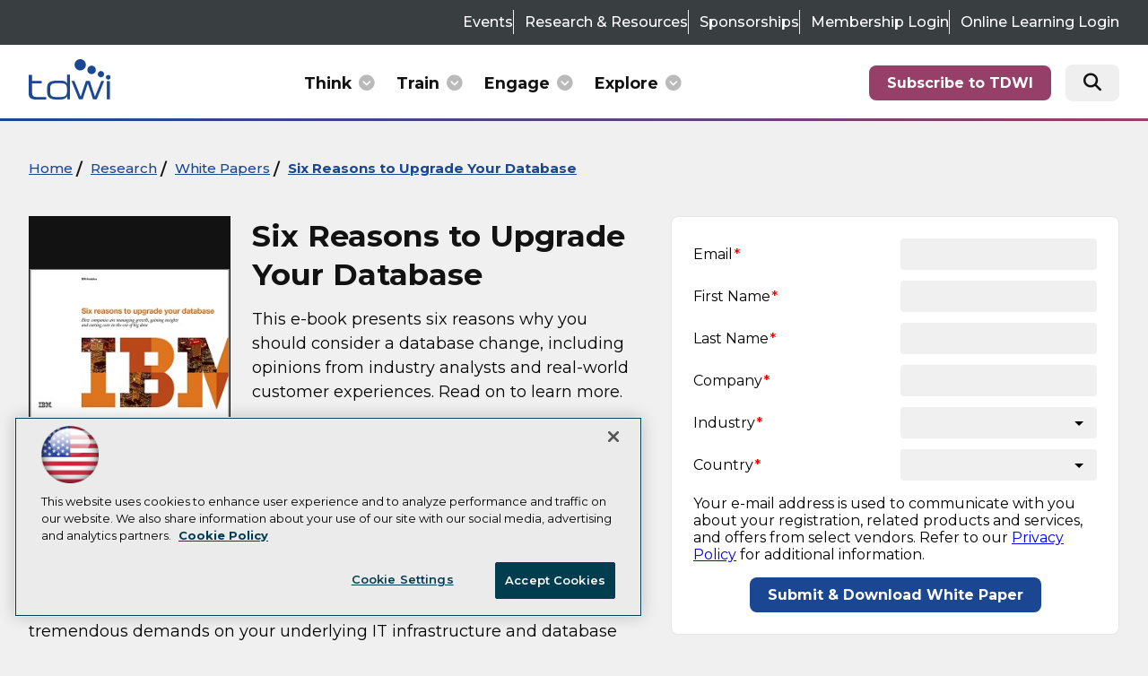

--- FILE ---
content_type: text/html; charset=utf-8
request_url: https://tdwi.org/whitepapers/2017/11/dwt-all-ibm-six-reasons-to-update-your-database.aspx
body_size: 17419
content:


<!DOCTYPE html>
<html lang="en-US">
<!--[if gt IE 8]> <html class="no-js" lang="en"> <![endif]-->

<head>

    
<title>IBM Six Reasons to Update Your Database | TDWI</title>
<meta name="description" content="IBM e-book">
<meta name="keywords" content="AI data analytics education">

<meta property="og:title" content="Six Reasons to Upgrade Your Database | TDWI" />
<meta property="og:description" content="This e-book presents six reasons why you should consider a database change, including opinions from industry analysts and real-world customer experiences. Read on to learn more." />
<meta property="og:url" content="https://tdwi.org/Whitepapers/2017/11/DWT-ALL-IBM-Six-Reasons-to-Update-Your-Database.aspx" />
<meta property="og:image" content="https://tdwi.org/-/media/TDWI/TDWI-Portals/White-Papers/2017/11/2017-Q4--IBM-Hybrid-Data-Management_Six-Reasons-to-Update-your-Database.jpg" />
<meta property="og:site_name" content="TDWI" />
   
    
<!-- Google Tag Manager -->
<script>(function(w,d,s,l,i){w[l]=w[l]||[];w[l].push({'gtm.start':
new Date().getTime(),event:'gtm.js'});var f=d.getElementsByTagName(s)[0],
j=d.createElement(s),dl=l!='dataLayer'?'&l='+l:'';j.async=true;j.src=
'https://www.googletagmanager.com/gtm.js?id='+i+dl;f.parentNode.insertBefore(j,f);
})(window,document,'script','dataLayer','GTM-PXD3VL4');</script>
<!-- End Google Tag Manager -->

<!-- BEGIN Google Publisher Tag HEAD CODE -->
<script async="async" src="https://securepubads.g.doubleclick.net/tag/js/gpt.js">
</script>
<script type="text/javascript">
  var googletag = googletag || {};
  googletag.cmd = googletag.cmd || [];
</script>
<script>
  googletag.cmd.push(function() {
    googletag.pubads().addEventListener('slotRenderEnded', function (e) {
            if (!e.isEmpty) {   // If the ad is not empty
                document.getElementById(e.slot.getSlotElementId()).setAttribute('class', 'ad-loaded');
            }
        });
    googletag.pubads().enableSingleRequest();
    googletag.enableServices();
  });
</script>
<!-- END Google Publisher Tag HEAD CODE -->


    <!-- Defaults -->
<meta charset="UTF-8" />
<meta name="viewport" content="width=device-width, initial-scale=1.0" />

<!-- Favicon -->
<link rel="icon" href="~/media/TDWI/TDWI 2026/assets/images/favicon/faviconbluetored.svg" type="image/svg+xml" />

<!-- Font CDN -->
<link rel="preconnect" href="https://fonts.googleapis.com" />
<link rel="preconnect" href="https://fonts.gstatic.com" crossorigin />
<link href="https://fonts.googleapis.com/css2?family=Montserrat:ital,wght@0,100..900;1,100..900&display=swap" rel="stylesheet" />

<!-- Font Awesome CDN -->
<!--
<link rel="preload" href="https://kit.fontawesome.com/699df5e7f2.js" as="script" />
<script src="https://kit.fontawesome.com/699df5e7f2.js" crossorigin="anonymous"></script>
-->
<link
  rel="stylesheet"
  href="https://cdn.jsdelivr.net/npm/@fortawesome/fontawesome-free@6.6.0/css/all.min.css"
/>

<!-- Global Styles -->
<link rel="preload" href="~/media/TDWI/TDWI Global/globalstyles.css" as="style" />
<link rel="stylesheet" href="~/media/TDWI/TDWI Global/globalstyles.css?v=004" />

<!-- Popup Ad Hotfix -->
<style>
    .ui-widget.ui-widget-content {
        border: none !important;
        max-width: 75% !important;
        max-height: 75vh !important;

        img {
            width: 100% !important;
            max-width: 470px !important;
            height: auto !important;
        }
    }
</style>



    <!-- Home Styles -->
<link rel="preload" href="~/media/TDWI/TDWI Global/Whitepapers/whitepaperstyles.css" as="style" />
<link rel="stylesheet" href="~/media/TDWI/TDWI Global/Whitepapers/whitepaperstyles.css?v=002" />


<div id="ph_head2_1_divBlockBox" class="blockBox">
	
	<div id="ph_head2_1_divBody" class="summary"><a href="#main" id="skip-to-main">Skip to main content</a></div>
	
</div>
    
    
    
    
    
    
    
    
    
    
    
    
    
    
    
    
    
    
    
     

<script type='text/plain' class='optanon-category-C0004'> (function () {  _ml = window._ml || {};  _ml.eid = '50202';  _ml.fp = '';  _ml.ht = 'shex';  _ml.em = '';  _ml.dm = '';  _ml.informer = { enable: true };  var s = document.getElementsByTagName('script')[0], cd = new Date(), mltag = document.createElement('script');  mltag.type = 'text/javascript'; mltag.async = true;  mltag.src = 'https://ml314.com/tag.aspx?' + cd.getDate() + cd.getMonth() + cd.getFullYear();  s.parentNode.insertBefore(mltag, s);  })(); </script>
 
</head>

<body id="Body1">
    
    
    
    
    
    
    
    
    
    
    
    
    
    
    
    
    
    
    
    
    <form method="post" action="/whitepapers/2017/11/dwt-all-ibm-six-reasons-to-update-your-database.aspx" id="form1" novalidate="">
<div class="aspNetHidden">
<input type="hidden" name="__EVENTTARGET" id="__EVENTTARGET" value="" />
<input type="hidden" name="__EVENTARGUMENT" id="__EVENTARGUMENT" value="" />
<input type="hidden" name="__LASTFOCUS" id="__LASTFOCUS" value="" />
<input type="hidden" name="__VIEWSTATE" id="__VIEWSTATE" value="LKaEFKOOygBRJdUDmf7sgIaq1yI7Ww5ewGP4KiSoUNiKXSQAaigEavxULy2ZA1RGQC9/XnRKtbeF++lihY+eSaOYW8JflfRaRj44MXxFxnZSm3ayHXOFiIjW3SbLsOPsBfOOXGy8XLAS9/E+nMeHrHYbcff2xIvG+AjslJRd5xXVNEwRqrEAqvrYeyzez0Jv0ZRoBOYieXJGiBwYysVkw9vIhmHkfAmAQiMEg98/CSB9mBZ/Vst+kHthILjGTyk9hSDmJHdlNkjnRmjWaJCmONkzG0Wo1xwbZPgBxRh0hfYkeojTRYoA34k+x6kuG7y3RRH4KP33+tEVdCN9PyeYRwUrifyKDcX2mdDZAF+/9BwdUcs6ueSmMxyKJDYYlMoGcrCvdAHhhfDnIR4SJSe2qoMm+MtsfCXFPa+sqZIzSJoDPDZIC0i92+C3SoNiR4dUMTKosbuid7SlYVSsDbSbmeA2bDkht5cBTHLQN4Chgfj7/4MbS0U0RNagbM8KsTq2jSXUUV3o6VSeGbVwXecs+T1nbfjZxO9xk5U5mJNA6Z1f6v8AA4oZxz0XdEKKh+on90Nl1MtgqQaAIW5oSvHklLmQfRFI6pOlTmRgNSnJfj91z1Pi/Jb796kKy5wZE48m1G/bPK5ww5lu54mchahK2+9NkbdWvAcisCEcp750FMZq6kcKH2GNs02UXEKwA/kmXaXMeF0KyC/99W8QwwkKoIilWCI04TG2stPeUNz6CSSD3HQxcgpfmlRkrGPQJBlAXJ58+AruglA9He3c6WnA/Ju3q4h07KuhhSdaEZr62hetqkZKdRYbgkKrdhwcozzuHJ6iSWC8XR8SFc7qu8LYy2m6QyzUHmU0ls5bVAoZieUOrjo13Lb9eMo7Ofmu0ernMxDrFv2naUau7TT50VLEeRzaZKdBrMeH66cxjDQXZMj/90CIfDfg3qUAkEDY3jlvdb75FgE70PGqYgRvYboEXn+n+TsOovtGsXrRYTrVq6/zAveEZpeVjhdTFXf/[base64]/z3BEL8zsm6IL98IUZOL4/JlVwrEZ4k8etvIWfZlTbQuN2+R5lhHzdoiyfca5d+lxAf16tjA0S4M0Ph4t/z0XCeOL+0bxHKqI3oS19No04ciURVQYL3bImsHnVI4azg2zXBiQdN15lQPIGy0VmCN4UW69zDzFeUfloU02tq15j2r23uxw1IQ9SC87OkOzRlrpHfyG3m6lhHgzqzHDEoU9oVoZum0O2b/DC3oY+cw7m+6i/PEPgoX4NTJPcoEeMgTP/HT9OpsLZ7j6tejZs6cF0pdR3+WHM/jSAWgCYwD9E9sutEHv8lBPlaiuqX74KbEOv624O0xbK0il3zmB5Ud1J9plQjR3K3+zg/Jx44BYjESa69FAqD80SPbn70ZbLv5It21CSJ8YahhE+HBFmggg5sNl9larrtZapaVKe2FXhYofRncPmdFJLzqM959dp/EAfLzAHZD6RuhlDfLSjeV7rhh8OiZm5aP5bbiQNOCZ5egQx/[base64]/RycYTdNRViLjpbABfPpOplY7TCK2okiUR+4ETzbZhqykfq2BfadZJ6km2GmE5730Z6nkaHBbQunPvAwNjVF9JbA862pJTLbLbh8yMIxBCyX4eByu+BbThw8ZVvxSLRml7cY3j/SuOdPM2D31fNhNE67o5uwmXrlZnkIDt2IgfT4amrxpwqFYmjzadpLXidGZtuxQhiz03erwLTCFaRhAphs8mb8j005NCiND6VXuacUx2UVC+IFbdtNe/9d63lpAMQHjDHZ31lEgLvH+MkHRQAHefWpNmz5AekadFNKNQ+vDnrzZ8M0xMY19PQIrJCVtp7WNrnR11k2ckZ3nvSXUR27VueWd+PnW0Kq6aHj+x39707LT2A6lJ6Fy5TxfDQ8ozLGKFMMZv6ER5eG1QIqzCtmf3THk8/gwUHGwa4JCuYuemoEBBXHJ6W+Dws7QFqlKX55XbH5lEx2jDE7H7l+gK8iGYyxvK6K24wmqdzWb+KI0SG/CFAVcIkjB4F4fKmLhUWK5Rh4rYERu8aokDkqMrMCCu3QZ+4BRkocqvbrgrYQ6XXeUXnVqJHrxzAYKMlRhmJcoUP26c/ZJiZNRDmZ31ged7do7pmdC62UnEcmx2+l/7ZtgmB3UqnFOQLE3FCBKctne9oAiI4jPJg4Z9THVaAp+QMK3hE9hGYGXuURgAI67YHkfb7yYlybSBifcTUcSpBptoIQrjlrOfUo6WphDOv3dKpncPgtWw0ERvVOACfrd+TsNPGsmbPugR4MXpeHNj5VZwflYjPbJp7cMjbGErGKUgxQTM1aAduFbmnRya3nNwad1k/Nk9pR+lmJpVOJHnDctidJFF5nmYmzSvoDD6CCpHT4NdDndXa1ClNdu1lX91Y6yLbvL9ttwwwhHNe2CrUjSlPlpHNK1Xc2D9dhoATc9Z6nT/Bk3D0NUBXTZT2nSpr0/Z1MnA+LaB5/FN0lMuEX5r8N5HMfcJzIDirrHWtw/xpGefh1za0ICwjOSGLfOJZrcNPKo+Xx7ACCPw0l/v7ed3MxA53xnt6UVp4TdWTy+Nonxf9XbOGreRPhYqfBwX7rzTWX16wJO7tEpnB9FbSYhPkH51XC+drGyeUAP+C6EzIPFVGgUBegiuc2R8xv1vdOkdKPBypapfFuRgd7WycDuFxV65NUIGa1TUy/4QkvG1I5D7s27JvZKbbSAwlketCmxbVVGGYKZfhFRM7Nu/sK+obu56BQLM8UAfuu9d/W1suCT6/K2IFuG9PMsJblR34Uh5c7ZSIio+BsUlcJnkdbkiIFc92ElTAFtPZqkaDuD+InJA8Hwq9y02gUmSyOaSw5yG1zN28Z1MGkW4ARchAZZcsPINqDs0jLlrDnXjY411tqBlAk91YFM3pp4hJGhYxSSVWm2I/[base64]/b3spxavY/3HJNlGoBuwGqhsoYehnKK3gnv1oTrrpv1O9SbfC0NCD75gRbloeuckjfoBA6B7+VEsr/[base64]/PbC/QqwzaePgAX2LUX2FlLYKZiVUkAOC6bMG7S7zCp1PbLjGxUT4Uj4Oklv+0I5C8mzEDYJNgvc1yKuVOiTeUlE0xOa2DooTQG9qPGcAuhgtPdRh/MdEY+f5LV52XMs5ii+T140CRoAOB/3eWUv9JfEZWljP+Q+ymOPxL3bXMtxSUpADjjuTHRcTnSqvPI02mqbLHNOZrhyv9sgvN0Z01aIP/2xRykcqEqFSk9lq4qvLsH+yJOtE1c3mnz70q5HYfxxxrd2ADZjQJYBy31ttssCKD/H1DFzJ+I6zfng4WDMusHPLrGTXwdRoz4akETRH1L0MRoH0LzO5FcDjqXnWAqIBwONh0VtnrXFQVDLwwFIQYwTnkgcn/rByq9TYKo5Qma7+0AIOb9Q8wIi+zpcxtetlHmzpqG55VpLV5+N6ZsWWw6+OVabm/tQagzf+bmTE9RPgoegS6ENy7xaCxGcDmzU+AjM8W1ry81haArhP/rOfiPMnyyRjZCA4wVmnn+/0EqUKLeYYGr20K1H8QWzHGrL8BeRzC3CnUfq66MBfr8NknojgdBzFnXuIH1Wuvu9SLdk2Bw17mA9h9JxuyNaU7YAPE71gNaTOVhfE7wZ78DJf+8VuISI9aSo6+b708JtK9M7TKwcig5tDsc4DbVrjYoOe/CYAG/AwqEyC9ezlEAmYF5IMjMcPacuhqppwjijtGBU2qiUyP+K87rbv5Vxi2s2pAT3mQZ9ujz0RE3hbeJjnk050q+gPVPlXKIgquAqnY7dG3t3hr2ZgCR4zHfD8C8WRMm49p7C6nzaqeA+m1GVQzXUtxmH/KhD6NexCQYy3GEL4sd+Q58bwJD71MRhWzjLZuiF7hE4TShVEVMcIA1GWzbtDhG3TvHuHxDiNFkxtN05kzhCHeX75HoTCoAkr87IPvgG8IAyjK/IoVTcNtwYnLnfeuMeBaJQKmXCaWfbGGBfgDzFtTzY9EwitgA1kLrd30uWo2NQRnKmAANLV6avH67xlX9tQrZrzit5JBll1V6xjAkFMXWuldvwQHryZtKAr1gtAWToYz0IiZ41K2xI3dvvf6UTghx0H+Q3EtzUD6to544leIJS71ZdI4dEMP0K/S2wMOsHeq+d+IANAP9aXOX5+Tvz9M0rf5UF2L1CdiBp9geX3izecsT61G8IiDWDld9ZdqKJdEKZ0KuThH9R8HgkoQgs1SLUusfHnRP9/cI5PfkAulMC1G8f3WQ5cTemb3ygYIw2MCHuIrp6aTibWSrHrosZ5KUEYo8+/1AbI8lPSQxcBWeNTo1TzRsl02aM/yQ550lDg8528rh5065Eesp6uUXRzwOOhxESEHcoBAOQ+vuvyle22ZMAdxpfC42J2PFzuEVsHlA8C6n9u+bsjFDrgyhLA6bE+/e4k3WAWHDjp94uNqQyGDqJ8+pmxreQ6kjE3pkqDG90QzZxrQ==" />
</div>

<script type="text/javascript">
//<![CDATA[
var theForm = document.forms['form1'];
if (!theForm) {
    theForm = document.form1;
}
function __doPostBack(eventTarget, eventArgument) {
    if (!theForm.onsubmit || (theForm.onsubmit() != false)) {
        theForm.__EVENTTARGET.value = eventTarget;
        theForm.__EVENTARGUMENT.value = eventArgument;
        theForm.submit();
    }
}
//]]>
</script>


<script src="/WebResource.axd?d=pynGkmcFUV13He1Qd6_TZCBIjC6zCiEqmi_kDcnpBDGtmmPBmv3CrteKCAgzbUk5eSixZw2&amp;t=638941958805310136" type="text/javascript"></script>

<script language="javascript" type="text/javascript">
var id = ''; 

function FocusSearchBox(ctl) {
id = ctl;}

function BlurSearchBox() {
id = '';}

document.onkeypress = function disableKey(e) { var evtobj = window.event ? event : e;var unicode = evtobj.charCode ? evtobj.charCode : evtobj.keyCode;if (unicode == 13) {if (id == '') {window.event.keyCode = 0;} else {document.getElementById("hdnSearch").value = id;document.getElementById(id.replace("txt", "btn")).click();} } }
</script>
<script src="/ScriptResource.axd?d=uHIkleVeDJf4xS50Krz-yKIbsogxsARipyAFZ-QiowLKCn8ZX1JtCja1u0RrZEEZKxAM5FV4haytxitTtZqqNpmPcKKA3BLDLu9ZENuGQ1JqfEWiAMP7CsbJ3uYqnV6u0i-h3IJxflq0io8vjqviaFadW7U1&amp;t=32e5dfca" type="text/javascript"></script>
<script src="/ScriptResource.axd?d=Jw6tUGWnA15YEa3ai3FadN4Tys6-s5-_WQA4GHsOVV0smV8btazs5-wG80pIg34-K80z7kuUkkVeuSqYVFgCETCeBJoAtRyb5fRiJArxgrrd7216Oo0fMsCemOyr51zDhUCnVS9jBHdvOboecnJG2jfa2V41&amp;t=32e5dfca" type="text/javascript"></script>
<div class="aspNetHidden">

	<input type="hidden" name="__VIEWSTATEGENERATOR" id="__VIEWSTATEGENERATOR" value="A9DC696D" />
</div>
        <script type="text/javascript">
//<![CDATA[
Sys.WebForms.PageRequestManager._initialize('ScriptManager', 'form1', ['tph_pcontent3_0$ctl00$UpdatePanel','ph_pcontent3_0_ctl00_UpdatePanel'], ['ph_pcontent3_0$ctl00$63480','ph_pcontent3_0_ctl00_63480','ph_pcontent3_0$ctl00$34650','ph_pcontent3_0_ctl00_34650','ph_pcontent3_0$ctl00$44073','ph_pcontent3_0_ctl00_44073','ph_pcontent3_0$ctl00$134828','ph_pcontent3_0_ctl00_134828'], ['ph_pcontent3_0$ctl00$btnSubmit','ph_pcontent3_0_ctl00_btnSubmit'], 90, '');
//]]>
</script>

         
<!-- Google Tag Manager (noscript) -->
<noscript><iframe src="https://www.googletagmanager.com/ns.html?id=GTM-PXD3VL4"
height="0" width="0" style="display:none;visibility:hidden"></iframe></noscript>
<!-- End Google Tag Manager (noscript) -->

 
 



    
        <div class="wrapper">
            

<NOINDEX>

<div id="ph_wrapper1_0_pnlSearch" class="search">
	
    <fieldset>
        <input name="ph_wrapper1_0$txtSearch" type="text" id="ph_wrapper1_0_txtSearch" onFocus="FocusSearchBox(&#39;ph_wrapper1_0_txtSearch&#39;)" onBlur="BlurSearchBox()" />        
        
        <input type="submit" name="ph_wrapper1_0$btnSearch" value="Search" id="ph_wrapper1_0_btnSearch" class="submit" formnovalidate="" />
        
	    <input type="hidden" id="hdnSearch" name="hdnSearch" visible="false" />
	</fieldset>

</div>

</NOINDEX>
            
            
            
            
            
            
            
            
            
            
            
            
            
            
            
            
            
            
            
            
            <div class="leaderboard">
                
                
                
                
                
                
                
                
                
                
                
                
                
                
                
                
                
                
                
                
            </div>		            

            <header role="banner" class="header">            
                

<NOINDEX>

<!-- component markup start -->
<div class='utilityNavigationMenu'>
    <ul class="topnavlist"><li><a href="/Calendar/Event-Calendar.aspx">Events</a></li><li><a href="/Research/List/Research-and-Resources.aspx">Research & Resources</a></li><li><a href="/pages/marketing-opportunities/marketing-opportunities-home.aspx">Sponsorships</a></li><li><a href="https://membercommunity.tdwi.org/login.aspx">Membership Login</a></li><li><a href="https://online-learning.tdwi.org/learn/sign_in">Online Learning Login</a></li><li class="navblock utility-mobile-menu-toggle"><button id="utility-mobile-menu-button">Quick Links</button></li></ul>
    <br class="clear" />
</div>
<!-- component markup end -->

</NOINDEX>


                

<NOINDEX>

<!-- component markup start -->
<div class='mainNavigationMenu nav-top-level-menu'>
    <ul class="topnavlist"><li class="navblock navHeaderLogo nav-logo"><a href="/"><img src="/design/TDWI/tdwi/redesign2024/images/tdwi-black.svg" alt="tdwi logo"></a>

<!--
<style>
.navHeaderLogo > a {
    padding: 0 !important;
    line-height: unset !important;
}
@media (max-width: 991px) {
    .navHeaderLogo > a {
        visibility: visible !important;
        opacity: 1 !important;
    }
}
</style>
--></li><li class=" top-level-nav-item nav-think nav-menu-level-1"><a class="hasChild" href="javascript:void(0);">Think</a><ul><li class=" nested-nav nav-item-category"><a class="hasChild" href="/research/list/research-and-resources.aspx">Latest Research</a><ul><div class="subMenuHeader"><div class="topic">
    <h3>Research &amp; Resources</h3>
    <div class="links">
        <a href="/research/list/research-and-resources.aspx" class="btn btn-primary">Resource Hub</a>
        <a href="/assessments" class="btn btn-primary">Assessments</a>
        <a href="/whitepapers/list/tdwi-white-paper-library.aspx" class="btn btn-primary">Whitepapers</a>
        <a href="/Events/Tech-in-Action/Upcoming.aspx" class="btn btn-primary">Tech in Action</a>
        <a href="/pages/research/research-team.aspx" class="btn btn-primary">Meet Our Experts</a>
        <!--<a href="https://tdwi.org/podcast" class="btn btn-primary">Podcast</a>-->
    </div>
</div>
<p>Explore the Latest AI, Analytics, and Data Research</p></div><li class=" nested-nav nav-item-category"><a href="https://tdwi.org/Research/2025/11/ADV-ALL-Insight-Accelerator-Building-the-Data-Foundation-for-Agentic-AI-in-Manufacturing.aspx"><img src="/-/media/TDWI/TDWI/Research/IA/2025/TDWI_Insight_Accelerator_Snowflake_Building_the_Data_Foundation_tn.jpg" alt="" /></a><a href="https://tdwi.org/Research/2025/11/ADV-ALL-Insight-Accelerator-Building-the-Data-Foundation-for-Agentic-AI-in-Manufacturing.aspx">TDWI Insight Accelerator | Building the Data Foundation for Agentic AI in Manufacturing: From Reactive Supply Chains to Autonomous Value Network</a></li><li class=" nested-nav nav-item-category"><a href="https://tdwi.org/Research/2025/11/ADV-ALL-Playbook-Scaling-AI-with-Confidence.aspx"><img src="/-/media/TDWI/TDWI/Research/Playbook/2025/TDWI_Playbook_Collibra_thumb.jpg" alt="" /></a><a href="https://tdwi.org/Research/2025/11/ADV-ALL-Playbook-Scaling-AI-with-Confidence.aspx">TDWI Playbook | Scaling AI with Confidence: Breaking Through Governance Barriers to AI Value</a></li><li class=" nested-nav nav-item-category"><a href="https://tdwi.org/Research/2025/11/BIZ-ALL-Best-Practices-Report-Innovation-Using-Data-Analytics-and-AI.aspx"><img src="/-/media/TDWI/TDWI/Research/BPR/2025/TDWI_BPRQ4_2025_300x240_tmb.jpg" alt="" /></a><a href="https://tdwi.org/Research/2025/11/BIZ-ALL-Best-Practices-Report-Innovation-Using-Data-Analytics-and-AI.aspx">TDWI Best Practices Report | Innovation Using Data, Analytics, and AI</a></li><li class=" last nested-nav nav-item-category"><a href="https://tdwi.org/Research/2025/09/TA-ALL-Perspectives-Generative-and-Agentic-AI.aspx"><img src="/-/media/TDWI/TDWI/Digital-Dialogue/2025/TDWI_Roundtable_Perspectives_Generative_Agentic_AI_tn.jpg" alt="" /></a><a href="https://tdwi.org/Research/2025/09/TA-ALL-Perspectives-Generative-and-Agentic-AI.aspx">TDWI Perspectives | Generative and Agentic AI</a></li></ul></li><li class=" nested-nav nav-item-category"><a class="hasChild" href="/webcasts/list/all-webinars.aspx">Featured Webinars</a><ul><div class="subMenuHeader"><div class="topic">
    <h3>Webinars</h3>
    <div class="links">
        <a href="/webcasts/list/all-webinars.aspx" class="btn btn-primary">View All Webinars</a>
        <a href="/events/tech-in-action/upcoming.aspx" class="btn btn-primary">Tech in Action</a>
    </div>
</div>
<p>One Hour, Analyst-Led Webcasts on the Latest Data Trends and Technologies</p></div><li class=" nested-nav nav-item-category"><a href="https://tdwi.org/Webcasts/2026/01/TA-ALL-Expert-Panel-Agentic-AI-in-Action-Turning-Pipelines-into-Decision-Engines.aspx"><img src="/-/media/TDWI/TDWI-Events/Images/Speaker-Images/al_dhubaib_cal_2025_speaker.jpg" alt="" /></a><a href="https://tdwi.org/Webcasts/2026/01/TA-ALL-Expert-Panel-Agentic-AI-in-Action-Turning-Pipelines-into-Decision-Engines.aspx">Expert Panel: Agentic AI in Action: Turning Pipelines into Decision Engines </a><a class="displayDate" href="https://tdwi.org/Webcasts/2026/01/TA-ALL-Expert-Panel-Agentic-AI-in-Action-Turning-Pipelines-into-Decision-Engines.aspx">January 21, 2026</a></li><li class=" nested-nav nav-item-category"><a href="https://tdwi.org/Webcasts/2026/01/TA-ALL-Achieving-AI-ROI-with-Agentic-AI-From-Data-Foundations-to-Enterprise-Deployment.aspx"><img src="/-/media/TDWI/TDWI-Events/Images/Speaker-Images/halper_fern_speaker.jpg" alt="" /></a><a href="https://tdwi.org/Webcasts/2026/01/TA-ALL-Achieving-AI-ROI-with-Agentic-AI-From-Data-Foundations-to-Enterprise-Deployment.aspx">Achieving AI ROI with Agentic AI: From Data Foundations to Enterprise Deployment </a><a class="displayDate" href="https://tdwi.org/Webcasts/2026/01/TA-ALL-Achieving-AI-ROI-with-Agentic-AI-From-Data-Foundations-to-Enterprise-Deployment.aspx">January 22, 2026</a></li><li class=" nested-nav nav-item-category"><a href="https://tdwi.org/Webcasts/2026/01/DIQ-ALL-Strengthening-Your-Data-Foundation-for-Generative-AI-and-Analytics.aspx"><img src="/-/media/TDWI/TDWI-Events/Images/Speaker-Images/levy_evan_speaker.jpg" alt="" /></a><a href="https://tdwi.org/Webcasts/2026/01/DIQ-ALL-Strengthening-Your-Data-Foundation-for-Generative-AI-and-Analytics.aspx">Strengthening Your Data Foundation for Generative AI and Analytics  </a><a class="displayDate" href="https://tdwi.org/Webcasts/2026/01/DIQ-ALL-Strengthening-Your-Data-Foundation-for-Generative-AI-and-Analytics.aspx">January 29, 2026</a></li><li class=" last nested-nav nav-item-category"><a href="https://tdwi.org/Webcasts/2026/02/ADV-ALL-Expert-Panel-AI-Governance-in-Practice-Balancing-Innovation-Risk-and-Responsibility.aspx"><img src="/-/media/TDWI/TDWI-Events/Images/Speaker-Images/al_dhubaib_cal_2025_speaker.jpg" alt="" /></a><a href="https://tdwi.org/Webcasts/2026/02/ADV-ALL-Expert-Panel-AI-Governance-in-Practice-Balancing-Innovation-Risk-and-Responsibility.aspx">Expert Panel: AI Governance in Practice: Balancing Innovation, Risk, and Responsibility</a><a class="displayDate" href="https://tdwi.org/Webcasts/2026/02/ADV-ALL-Expert-Panel-AI-Governance-in-Practice-Balancing-Innovation-Risk-and-Responsibility.aspx">February 2, 2026</a></li></ul></li><li class="navblock train-nav-footer"><p><span><a href="https://tdwi.org/podcast" style="color: #000 !important;">Speaking of Data Podcast</a></span></p>
<p><span><a href="/pages/survey/surveys.aspx" style="color: #000 !important;">Current Research Surveys</a></span></p>
</li><li class=" no-link more-links"><a class="hasChild" href="javascript:void(0);">More</a><ul><li><a href="/research/list/research-and-resources.aspx"><i class="fa-solid fa-book-open"></i>Research Hub</a></li><li><a href="/webcasts/list/all-webinars.aspx"><i class="fa-solid fa-circle-play"></i>Webinars</a></li><li><a href="/Pages/Research/Maturity-Models-and-Assessments.aspx"><i class="fa-solid fa-chart-pie"></i>Assessments & Maturity Models</a></li><li><a href="/Whitepapers/List/TDWI-White-Paper-Library.aspx"><i class="fa-solid fa-file-pdf"></i>White Papers</a></li><li><a href="/podcast"><i class="fa-solid fa-podcast"></i>Speaking of Data Podcast</a></li><li><a href="/webcasts/list/tdwi-video-library.aspx"><i class="fa-solid fa-photo-film"></i>Video Library</a></li></ul></li></ul></li><li class=" top-level-nav-item nav-train nav-menu-level-1"><a class="hasChild" href="javascript:void(0);">Train</a><ul><li><a class="hasChild" href="/calendar/event-calendar.aspx">In-Person Events</a><ul><li><a href="/Events/Conferences/Anaheim/Home.aspx"><strong>Conference:</strong> TDWI Transform 2026 Anaheim<a href="#" class="displayDate">September 20 - 25, 2026</a></a></li></ul></li><li class=" nested-nav nav-item-category"><a class="hasChild" href="/events/virtual/upcoming.aspx">Virtual Summits</a><ul><div class="subMenuHeader"><div class="topic">
    <h3>Virtual Summits</h3>
    <div class="links">
        <a href="/events/virtual/upcoming.aspx" class="btn btn-primary">View All Virtual Summits</a>
    </div>
</div>
<p>Virtual Events with Informative Presentations, Q&A Sessions, Networking Opportunities, and Virtual Exhibit Halls</p></div><li class=" nested-nav nav-item-category"><a href="https://tdwi.org/Events/Virtual/Jan/Modern-Data-Stack-2026-Tools-Trends-Transformations.aspx"><img src="/-/media/TDWI/TDWI-Events/2025/Virtual-Summits/VSS25_Blue.png" alt="" /></a><a href="https://tdwi.org/Events/Virtual/Jan/Modern-Data-Stack-2026-Tools-Trends-Transformations.aspx"><span class="type">Virtual Events</span> Modern Data Stack 2026: Tools, Trends & Transformations</a><a class="displayDate" href="https://tdwi.org/Events/Virtual/Jan/Modern-Data-Stack-2026-Tools-Trends-Transformations.aspx">January 28, 2026</a></li><li class=" nested-nav nav-item-category"><a href="https://tdwi.org/Events/Virtual/Feb/Delivering-AI-Ready-Data-Pipelines-Agents-and-Automation-at-Scale.aspx"><img src="/-/media/TDWI/TDWI-Events/2025/Virtual-Summits/VSS25_Blue.png" alt="" /></a><a href="https://tdwi.org/Events/Virtual/Feb/Delivering-AI-Ready-Data-Pipelines-Agents-and-Automation-at-Scale.aspx"><span class="type">Virtual Events</span> Delivering AI-Ready Data: Pipelines, Agents, and Automation at Scale</a><a class="displayDate" href="https://tdwi.org/Events/Virtual/Feb/Delivering-AI-Ready-Data-Pipelines-Agents-and-Automation-at-Scale.aspx">February 25, 2026</a></li><li class=" nested-nav nav-item-category"><a href="https://tdwi.org/Events/Virtual/Mar/Modern-Data-Governance-Playbook-Quality-Security-and-Compliance.aspx"><img src="/-/media/TDWI/TDWI-Events/2025/Virtual-Summits/VSS25_Blue.png" alt="" /></a><a href="https://tdwi.org/Events/Virtual/Mar/Modern-Data-Governance-Playbook-Quality-Security-and-Compliance.aspx"><span class="type">Virtual Events</span> Modern Data Governance Playbook: Quality, Security, and Compliance</a><a class="displayDate" href="https://tdwi.org/Events/Virtual/Mar/Modern-Data-Governance-Playbook-Quality-Security-and-Compliance.aspx">March 31, 2026</a></li><li class=" last nested-nav nav-item-category"><a href="https://tdwi.org/Events/Virtual/Apr/Metadata-Strategies-for-AI-BI-and-Data-Intelligence.aspx"><img src="/-/media/TDWI/TDWI-Events/2025/Virtual-Summits/VSS25_Blue.png" alt="" /></a><a href="https://tdwi.org/Events/Virtual/Apr/Metadata-Strategies-for-AI-BI-and-Data-Intelligence.aspx"><span class="type">Virtual Events</span> Metadata Strategies for AI, BI, and Data Intelligence</a><a class="displayDate" href="https://tdwi.org/Events/Virtual/Apr/Metadata-Strategies-for-AI-BI-and-Data-Intelligence.aspx">April 29, 2026</a></li></ul></li><li><a class="hasChild" href="/Calendar/Event-Calendar-Seminars.aspx">Virtual Live Seminars</a><ul><li><a href="/Events/Seminars/Mar-2026-Data-and-AI-Governance-Bootcamp/Home.aspx">Data & AI Governance Bootcamp<a href="#" class="displayDate">March 16-20, 2026</a></a></li></ul></li><li><a class="hasChild" href="https://online-learning.tdwi.org/catalog">Online Learning</a><ul><li class=" new-window"><a href="https://online-learning.tdwi.org/catalog?labels=%5B%22Special%20Offers%22%5D&amp;values=%5B%22Pathfinder%20Bundles%20by%20Role%22%5D">TDWI Pathfinder Bundles <span>NEW!</span></a></li><li class=" new-window"><a href="https://online-learning.tdwi.org/courses/modern-data-platforms-and-architectures-for-ai-and-ml-at-scale">Modern Data Platforms &amp; Architectures for Advanced Analytics, AI, and Machine Learning at Scale  <span>NEW!</span></a></li><li class=" new-window"><a href="https://online-learning.tdwi.org/courses/modernizing-master-data-management">Modernizing Master Data Management <span>NEW!</span></a></li><li class=" new-window"><a href="https://online-learning.tdwi.org/courses/chatgpt-for-business-professionals">ChatGPT 101 for Business Professionals <span>NEW!</span></a></li></ul></li><li class=" no-link more-links"><a class="hasChild" href="javascript:void(0);">More</a><ul><li><a href="/Calendar/Event-Calendar.aspx"><i class="fa-solid fa-calendar"></i>Event Calendar</a></li><li><a href="https://online-learning.tdwi.org/catalog"><i class="fa-solid fa-chalkboard"></i>On-Demand Training</a></li><li><a href="/pages/education/onsite/onsite-home.aspx"><i class="fa-solid fa-people-group"></i>Team Training</a></li><li><a href="/pages/membership/tdwi-membership-overview.aspx"><i class="fa-solid fa-key"></i>TDWI Membership</a></li><li><a href="/pages/education/cbip-certification/cbip-home.aspx"><i class="fa-solid fa-award"></i>Certifications</a></li></ul></li></ul></li><li class=" top-level-nav-item nav-engage nav-menu-level-1"><a class="hasChild" href="javascript:void(0);">Engage</a><ul><li class=" no-link"><a class="hasChild" href="https://tdwi.org/Home.aspx">Get Involved</a><ul><li><a href="https://tdwi.org/pages/membership/tdwi-membership-overview.aspx">Become a TDWI Member</a></li><li><a href="/Pages/Survey/Surveys.aspx">Participate in TDWI Research</a></li><li><a href="https://tdwi.org/panel">Contribute to the TDWI Research Panel</a></li><li><a href="https://tdwi.org/pages/about-tdwi/call-for-speakers.aspx">Speak at TDWI Events</a></li><li><a href="https://tdwi.org/dlforum">Join the Data & AI Leaders Forum</a></li><li><a href="https://tdwi.org/pages/marketing-opportunities/marketing-opportunities-home.aspx">Showcase Your Data & AI Solutions</a></li></ul></li><li class=" no-link"><a class="hasChild" href="javascript:void(0);">Get to Know Us</a><ul><li><a href="/Pages/About-TDWI/TDWI-Business-Intelligence-and-Data-Warehousing-Education-and-Research.aspx">About TDWI</a></li><li><a href="/Pages/Research/Research-Team.aspx">TDWI Research Team & Instructors</a></li><li><a href="/Articles/List/Press-Releases.aspx">News</a></li><li><a href="/Pages/Marketing-Opportunities/Marketing-Opportunities-Home.aspx">Marketing Opportunities</a></li></ul></li><li class=" no-link more-links"><a class="hasChild" href="javascript:void(0);">More</a><ul><li><a href="https://go.tdwi.org/subscribe-to-tdwi"><i class="fa-solid fa-share-nodes"></i>Subscribe to TDWI</a></li><li><a href="https://tdwi.org/linkedin"><i class="fa-brands fa-linkedin"></i>LinkedIn</a></li><li><a href="https://tdwi.org/youtube"><i class="fa-brands fa-youtube"></i>YouTube</a></li><li><a href="/podcast"><i class="fa-solid fa-podcast"></i>Speaking of Data Podcast</a></li><li><a href="https://tdwi.org/facebook"><i class="fa-brands fa-facebook"></i>Facebook</a></li><li><a href="/webcasts/list/tdwi-video-library.aspx"><i class="fa-solid fa-photo-film"></i>Video Library</a></li></ul></li></ul></li><li class=" nav-menu-level-1 nav-explore"><a class="hasChild" href="javascript:void(0);">Explore</a><ul><li class=" nested-nav nav-item-category no-link"><a class="hasChild" href="../../../layouts/components/navigation/By-Topic">Topics</a><ul><li class=" ayaya"><a href="/Pages/Topics/Data-Science-Machine-Learning-AI.aspx">AI, Data Science, and Machine Learning</a></li><li><a href="/Pages/Topics/BI-Analytics-Data-Literacy.aspx">BI, Analytics, and Data Literacy</a></li><li class=" ayaya"><a href="/Pages/Topics/Data-Management-Governance.aspx">Data Management and Governance</a></li><li class=" ayaya"><a href="/Pages/Topics/Platforms-Architecture.aspx">Platforms and Architecture</a></li><li class=" ayaya"><a href="/Pages/Topics/Strategy-Methods.aspx">Strategy and Methods</a></li></ul></li><li class=" nested-nav nav-item-category no-link"><a class="hasChild" href="https://tdwi.org/Home.aspx">Roles</a><ul><li class=" nav-item-category"><a href="/Pages/Persona/Data-AI-Leaders.aspx">Data & AI Leaders</a></li><li class=" nav-item-category"><a href="/Pages/Persona/Data-Analysts-BI-Pros.aspx">Data Analysts / BI Pros</a></li><li class=" nav-item-category"><a href="/Pages/Persona/Data-Governance-Pros.aspx">Data Governance Pros & Stewards</a></li><li><a href="/Pages/Persona/Data-Architects-Eng.aspx">Data Architects & Engineers</a></li><li><a href="/Pages/Persona/Data-Scientists-ML-Eng.aspx">Data Scientists / ML Engineers</a></li><li><a href="/Pages/Persona/Citizen-Data-AI-Pros.aspx">Citizen Data & AI Pros</a></li></ul></li><li class=" no-link more-links"><a class="hasChild" href="javascript:void(0);">More</a><ul><li><a href="/Calendar/Event-Calendar.aspx"><i class="fa-solid fa-calendar"></i>Upcoming Events</a></li><li><a href="/Research/List/Research-and-Resources.aspx"><i class="fa-solid fa-book-open"></i>Latest Research</a></li><li><a href="/Webcasts/List/All-Webinars.aspx"><i class="fa-solid fa-circle-play"></i>Featured Webinars</a></li><li><a href="https://online-learning.tdwi.org/catalog"><i class="fa-solid fa-computer"></i>Online Learning</a></li><li><a href="/Pages/Membership/TDWI-Membership-Overview.aspx"><i class="fa-solid fa-key"></i>TDWI Membership</a></li><li><a href="/Pages/Education/Onsite/Onsite-Home.aspx"><i class="fa-solid fa-people-group"></i>Team Training</a></li><li><a href="/webcasts/list/tdwi-video-library.aspx"><i class="fa-solid fa-photo-film"></i>Video Library</a></li></ul></li></ul></li><li class="navblock navActionButton nav-cta-button"><!--<button class="btn btn-secondary" onclick="becomeMemberLink()">Subscribe to TDWI</button>-->

<a href="https://go.tdwi.org/Subscribe-to-TDWI.html" class="btn btn-secondary">Subscribe to TDWI</a>

<!--
<script>
function becomeMemberLink() {
    console.log("become a member");
    event.preventDefault();
    window.location.href = "https://go.tdwi.org/Subscribe-to-TDWI.html";
}
</script>
--></li><li class="navblock nav-mobile-menu-toggle"><button id="mobile-menu-toggle">
    <span></span>
    <span></span>
    <span></span>
</button></li><li class="navblock nav-search-button"><button id="nav-search" class="btn btn-tertiary">
    <i class="fa-solid fa-magnifying-glass"></i>
</button></li></ul>
    <br class="clear" />
</div>
<!-- component markup end -->

</NOINDEX>


                <div id="ph_header3_0_divBlockBox" class="blockBox">
	
	<div id="ph_header3_0_divBody" class="summary"><section id="top-announcement">
    <!--
    Timezones:
    ET = America/New_York
    CT = America/Chicago
    PT = America/Los_Angeles
    -->

    <div class="announcement-timer" data-datetime="2025-12-08T23:00:00" data-timezone="America/Los_Angeles">
        <div class="days">
            <span id="days-left">00</span>
            <span class="time-label">Days</span>
        </div>
        <div class="hours">
            <span id="hours-left">00</span>
            <span class="time-label">Hrs</span>
        </div>
        <div class="minutes">
            <span id="minutes-left">00</span>
            <span class="time-label">Min</span>
        </div>
        <div class="seconds">
            <span id="seconds-left">00</span>
            <span class="time-label">Sec</span>
        </div>
    </div>

    <div class="announcement-message">
        <p>
            AI Governance, strategy, MLOps, and more virtual masterclasses.<!--<span>Enroll thru Oct. 13</span>-->
            <a href="/events/seminars/virtual-live/home.aspx" class="link">Check out AI Bootcamp Week</a>
        </p>
    </div>

    <div class="announcement-close">
        <i class="fa-solid fa-square-xmark"></i>
    </div>
</section>
</div>
	
</div>
                
                
                
                
                
                
                
                
                
                
                
                
                
                
                
                
                
            </header>
                

            <div id="main">
    		
                
                
                
                
                
                
                
                
                
                
                
                
                
                
                
                
                
                
                
                

                 <div class="sideBar">
                    
                    
                    
                    
                    
                    
                    
                    
                    
                    
                    
                    
                    
                    
                    
                    
                    
                    
                    
                    
                </div>
                
                <div class="pContent">
                    <div id="ph_pcontent1_0_divBlockBox" class="breadcrumb">
	
	<div id="ph_pcontent1_0_divBody" class="summary"><noindex>
</noindex>
<ul>
    <li><a href="https://tdwi.org/">Home</a></li>
    <li><a href="/research/list/research-and-resources.aspx">Research</a></li>
    <li><a href="/whitepapers/list/tdwi-white-paper-library.aspx" id="breadcrumb__white-papers">White Papers</a></li>
</ul></div>
	
</div>
                    
                    

<!-- component markup start -->
<div  id='level0'>
    <div id="whitepaper">
        <div class="lcsWrap">
            <div class="lcsContent">  
                <img src='-/media/TDWI/TDWI-Portals/White-Papers/2017/11/2017-Q4--IBM-Hybrid-Data-Management_Six-Reasons-to-Update-your-Database.jpg' alt='IBM Hybrid Data Management White paper Cover Image' />
                <h4 id="ph_pcontent3_0_Title" class="title">Six Reasons to Upgrade Your Database</h4>
                
                
                <p id="ph_pcontent3_0_Summary" class="summary">This e-book presents six reasons why you should consider a database change, including opinions from industry analysts and real-world customer experiences. Read on to learn more.</p>
                <p id="ph_pcontent3_0_Content"><p>Effectively using and managing information has become critical to driving growth in areas such as pursuing new business opportunities, attracting and retaining customers, and streamlining operations. In the era of big data, you must accommodate a rapidly increasing volume, variety and velocity of data while extracting actionable business insight from that data, faster than ever before.</p>
<p>These needs create a daunting array of workload challenges and place tremendous demands on your underlying IT infrastructure and database systems. This e-book presents six reasons why you should consider a database change, including opinions from industry analysts and real-world customer experiences. Read on to learn more.</p></p>          
            
                <div id="ph_pcontent3_0_AccessButton" class="button">
                  
                </div>
            
                                    
                <p id="ph_pcontent3_0_ProviderSection" class="provider">
                    
                    
                    
                </p>
                

                <div class="MemberContentDescription"></div> 
                <div class="MemberContentPurchase"></div> 
            
                

            
                <br class="clear" />
		    </div>
            <div class="lcsForm">
                 

<noscript>
	<span style="font-weight: bold; color:red;">
    	The JavaScript is not enabled! The form will not function properly, please enable JavaScript and reload the page.
	</span>
</noscript>         

<div id="ph_pcontent3_0_ctl00_divMain">
     <div id="ph_pcontent3_0_ctl00_UpdatePanel">
	
         <!-- BEGIN NOINDEX -->
         <!--googleoff: index-->
         <NOINDEX>
            <div id="ph_pcontent3_0_ctl00_lcsForm" onkeypress="javascript:return WebForm_FireDefaultButton(event, &#39;ph_pcontent3_0_ctl00_btnSubmit&#39;)">
		              
                <div class="formContent">
                              

                   <div class="mainControlDiv">
			<label for="ph_pcontent3_0_ctl00_34642"><span class="required label">Email</span><input name="ph_pcontent3_0$ctl00$34642" type="text" id="ph_pcontent3_0_ctl00_34642" onKeyPress="return disableEnterKey(event)" class="singleText" IsPhoneNumber="False" onkeyup="alternateEmailCheck()" IsEmail="True" IsAlternateEmail="False" /></label>
		</div><div class="mainControlDiv">
			<label for="ph_pcontent3_0_ctl00_34643"><span class="required label">First Name</span><input name="ph_pcontent3_0$ctl00$34643" type="text" id="ph_pcontent3_0_ctl00_34643" onKeyPress="return disableEnterKey(event)" class="singleText" IsPhoneNumber="False" IsEmail="False" IsAlternateEmail="False" /></label>
		</div><div class="mainControlDiv">
			<label for="ph_pcontent3_0_ctl00_34644"><span class="required label">Last Name</span><input name="ph_pcontent3_0$ctl00$34644" type="text" id="ph_pcontent3_0_ctl00_34644" onKeyPress="return disableEnterKey(event)" class="singleText" IsPhoneNumber="False" IsEmail="False" IsAlternateEmail="False" /></label>
		</div><div class="mainControlDiv">
			<label for="ph_pcontent3_0_ctl00_34645"><span class="required label">Company</span><input name="ph_pcontent3_0$ctl00$34645" type="text" id="ph_pcontent3_0_ctl00_34645" onKeyPress="return disableEnterKey(event)" class="singleText" IsPhoneNumber="False" IsEmail="False" IsAlternateEmail="False" /></label>
		</div><div class="mainControlDiv">
			<label for="ph_pcontent3_0_ctl00_63480"><span class="required label">Industry</span><select name="ph_pcontent3_0$ctl00$63480" onchange="javascript:setTimeout(&#39;__doPostBack(\&#39;ph_pcontent3_0$ctl00$63480\&#39;,\&#39;\&#39;)&#39;, 0)" id="ph_pcontent3_0_ctl00_63480" onkeyup="fireFoxFix(event)" IsCountry="False" IsState="False">
				<option selected="selected" value="" IsOther="False" InEU="False"></option>
				<option value="26330" IsOther="False" InEU="False">Aerospace / Defense</option>
				<option value="26329" IsOther="False" InEU="False">Advertising / Marketing / PR</option>
				<option value="26331" IsOther="False" InEU="False">Agriculture / Mining / Gas / Oil</option>
				<option value="26332" IsOther="False" InEU="False">BioTech</option>
				<option value="26333" IsOther="False" InEU="False">Chemical / Petroleum</option>
				<option value="26334" IsOther="False" InEU="False">Computer / Network Consultant</option>
				<option value="26335" IsOther="False" InEU="False">Construction / Architecture / Engineering</option>
				<option value="26336" IsOther="False" InEU="False">Consulting / Professional Services</option>
				<option value="26337" IsOther="False" InEU="False">Education</option>
				<option value="26338" IsOther="False" InEU="False">Finance / Accounting / Banking</option>
				<option value="26339" IsOther="False" InEU="False">Food / Beverage</option>
				<option value="26340" IsOther="False" InEU="False">Gaming (Apps, Video, Computer)</option>
				<option value="26341" IsOther="False" InEU="False">Government - Federal (including Military)</option>
				<option value="26342" IsOther="False" InEU="False">Government - State / Local</option>
				<option value="26343" IsOther="False" InEU="False">Healthcare / Medical / Dental</option>
				<option value="26344" IsOther="False" InEU="False">Hospitality / Travel / Tourism</option>
				<option value="26345" IsOther="False" InEU="False">Insurance</option>
				<option value="26346" IsOther="False" InEU="False">Law</option>
				<option value="26347" IsOther="False" InEU="False">Manufacturing (Computer-Related)</option>
				<option value="26348" IsOther="False" InEU="False">Manufacturing (Non-Computer)</option>
				<option value="26349" IsOther="False" InEU="False">Media / Entertainment / Publishing</option>
				<option value="26350" IsOther="False" InEU="False">Non-Profit / Trade Association</option>
				<option value="26351" IsOther="False" InEU="False">Pharmaceuticals</option>
				<option value="26352" IsOther="False" InEU="False">Real Estate</option>
				<option value="26353" IsOther="False" InEU="False">Retail / Wholesale / Distribution (Computer-Related)</option>
				<option value="26354" IsOther="False" InEU="False">Retail / Wholesale / Distribution (Non-Computer)</option>
				<option value="26355" IsOther="False" InEU="False">Software / Internet</option>
				<option value="26356" IsOther="False" InEU="False">Telecommunications</option>
				<option value="26357" IsOther="False" InEU="False">Utilities / Transportation / Logistics</option>
				<option value="26358" IsOther="False" InEU="False">Other</option>

			</select></label><div class="other">

			</div>
		</div><div class="mainControlDiv">
			<label for="ph_pcontent3_0_ctl00_34650"><span class="required label">Country</span><select name="ph_pcontent3_0$ctl00$34650" onchange="javascript:setTimeout(&#39;__doPostBack(\&#39;ph_pcontent3_0$ctl00$34650\&#39;,\&#39;\&#39;)&#39;, 0)" id="ph_pcontent3_0_ctl00_34650" onkeyup="fireFoxFix(event)" IsCountry="True" IsState="False">
				<option selected="selected" value="" IsOther="False" InEU="False"></option>
				<option value="1657" IsOther="False" InEU="False">United States Of America </option>
				<option value="1419" IsOther="False" InEU="False">Abu Dhabi </option>
				<option value="1420" IsOther="False" InEU="False">Aden </option>
				<option value="1421" IsOther="False" InEU="False">Afghanistan </option>
				<option value="1422" IsOther="False" InEU="False">Al Hucemas Is </option>
				<option value="1423" IsOther="False" InEU="False">Albania </option>
				<option value="1424" IsOther="False" InEU="False">Algeria </option>
				<option value="1425" IsOther="False" InEU="False">Andaman Is </option>
				<option value="1426" IsOther="False" InEU="False">Andorra </option>
				<option value="1427" IsOther="False" InEU="False">Angola </option>
				<option value="1428" IsOther="False" InEU="False">Anguilla </option>
				<option value="1429" IsOther="False" InEU="False">Antigua </option>
				<option value="1430" IsOther="False" InEU="False">Argentina </option>
				<option value="1431" IsOther="False" InEU="False">Armenia </option>
				<option value="1432" IsOther="False" InEU="False">Aruba </option>
				<option value="1433" IsOther="False" InEU="False">Ascension Is </option>
				<option value="1434" IsOther="False" InEU="False">Australia </option>
				<option value="1435" IsOther="False" InEU="True">Austria </option>
				<option value="1436" IsOther="False" InEU="False">Azerbaijan </option>
				<option value="1437" IsOther="False" InEU="False">Azores Is </option>
				<option value="1438" IsOther="False" InEU="False">Bahamas </option>
				<option value="1439" IsOther="False" InEU="False">Bahrain </option>
				<option value="1440" IsOther="False" InEU="False">Bangladesh </option>
				<option value="1441" IsOther="False" InEU="False">Barbados </option>
				<option value="1442" IsOther="False" InEU="False">Barbuda </option>
				<option value="1443" IsOther="False" InEU="False">Belarus </option>
				<option value="1444" IsOther="False" InEU="False">Belearic Is </option>
				<option value="1445" IsOther="False" InEU="True">Belgium </option>
				<option value="1446" IsOther="False" InEU="False">Belize </option>
				<option value="1447" IsOther="False" InEU="False">Belorus </option>
				<option value="1448" IsOther="False" InEU="False">Benin </option>
				<option value="1449" IsOther="False" InEU="False">Bermuda </option>
				<option value="1450" IsOther="False" InEU="False">Bhutan </option>
				<option value="1451" IsOther="False" InEU="False">Bolivia </option>
				<option value="1452" IsOther="False" InEU="False">Borneo </option>
				<option value="1453" IsOther="False" InEU="False">Bosnia-herzegovina </option>
				<option value="1454" IsOther="False" InEU="False">Botswana </option>
				<option value="1455" IsOther="False" InEU="False">Brazil </option>
				<option value="1456" IsOther="False" InEU="False">British Virgin Islands</option>
				<option value="1457" IsOther="False" InEU="False">British West Indies </option>
				<option value="1458" IsOther="False" InEU="False">Brunei </option>
				<option value="1459" IsOther="False" InEU="True">Bulgaria </option>
				<option value="1460" IsOther="False" InEU="False">Burkina Faso </option>
				<option value="1461" IsOther="False" InEU="False">Burundi </option>
				<option value="1462" IsOther="False" InEU="False">Cambodia </option>
				<option value="1463" IsOther="False" InEU="False">Cameroon </option>
				<option value="1464" IsOther="False" InEU="False">Canada </option>
				<option value="1465" IsOther="False" InEU="False">Canary Islands </option>
				<option value="1466" IsOther="False" InEU="False">Cape Verde Islands </option>
				<option value="1467" IsOther="False" InEU="False">Carcos Is </option>
				<option value="1468" IsOther="False" InEU="False">Cayman Islands </option>
				<option value="1469" IsOther="False" InEU="False">Central African Rep </option>
				<option value="1470" IsOther="False" InEU="False">Chad </option>
				<option value="1471" IsOther="False" InEU="False">Chaferinas Is </option>
				<option value="1472" IsOther="False" InEU="False">Channel Is </option>
				<option value="1473" IsOther="False" InEU="False">Chatham Is </option>
				<option value="1474" IsOther="False" InEU="False">Chile </option>
				<option value="1475" IsOther="False" InEU="False">China </option>
				<option value="1476" IsOther="False" InEU="False">Coco Island </option>
				<option value="1477" IsOther="False" InEU="False">Colombia </option>
				<option value="1478" IsOther="False" InEU="False">Comoros </option>
				<option value="1479" IsOther="False" InEU="False">Congo </option>
				<option value="1480" IsOther="False" InEU="False">Cook Islands </option>
				<option value="1481" IsOther="False" InEU="False">Costa Rica </option>
				<option value="1482" IsOther="False" InEU="False">Crete </option>
				<option value="1483" IsOther="False" InEU="True">Croatia </option>
				<option value="1484" IsOther="False" InEU="False">Cuba </option>
				<option value="1485" IsOther="False" InEU="True">Cyprus </option>
				<option value="1486" IsOther="False" InEU="True">Czech Republic </option>
				<option value="1487" IsOther="False" InEU="True">Denmark </option>
				<option value="1488" IsOther="False" InEU="False">Djibouti </option>
				<option value="1489" IsOther="False" InEU="False">Dominica </option>
				<option value="1490" IsOther="False" InEU="False">Dominican Republic </option>
				<option value="1491" IsOther="False" InEU="False">East Timor </option>
				<option value="1492" IsOther="False" InEU="False">Ecuador </option>
				<option value="1493" IsOther="False" InEU="False">Egypt </option>
				<option value="1494" IsOther="False" InEU="False">El Salvador </option>
				<option value="1495" IsOther="False" InEU="True">England </option>
				<option value="1496" IsOther="False" InEU="False">Eritrea </option>
				<option value="1497" IsOther="False" InEU="True">Estonia </option>
				<option value="1498" IsOther="False" InEU="False">Ethiopia </option>
				<option value="1499" IsOther="False" InEU="False">Faeroe Islands </option>
				<option value="1500" IsOther="False" InEU="False">Falkland Islands </option>
				<option value="1501" IsOther="False" InEU="False">Fiji </option>
				<option value="1502" IsOther="False" InEU="True">Finland </option>
				<option value="1503" IsOther="False" InEU="True">France </option>
				<option value="1504" IsOther="False" InEU="False">French Guiana </option>
				<option value="1505" IsOther="False" InEU="False">French Polynesia </option>
				<option value="1506" IsOther="False" InEU="False">French West Indies </option>
				<option value="1507" IsOther="False" InEU="False">Gabon </option>
				<option value="1508" IsOther="False" InEU="False">Gambia </option>
				<option value="1509" IsOther="False" InEU="False">Georgia </option>
				<option value="1510" IsOther="False" InEU="True">Germany </option>
				<option value="1511" IsOther="False" InEU="False">Ghana </option>
				<option value="1512" IsOther="False" InEU="False">Gibraltar </option>
				<option value="1513" IsOther="False" InEU="False">Gilbert Is </option>
				<option value="1514" IsOther="False" InEU="True">Greece </option>
				<option value="1515" IsOther="False" InEU="False">Greenland </option>
				<option value="1516" IsOther="False" InEU="False">Grenada </option>
				<option value="1517" IsOther="False" InEU="False">Guadeloupe </option>
				<option value="1518" IsOther="False" InEU="False">Guatemala </option>
				<option value="1519" IsOther="False" InEU="False">Guernsey </option>
				<option value="1520" IsOther="False" InEU="False">Guinea </option>
				<option value="1521" IsOther="False" InEU="False">Guyana </option>
				<option value="1522" IsOther="False" InEU="False">Haiti </option>
				<option value="1523" IsOther="False" InEU="False">Honduras </option>
				<option value="1524" IsOther="False" InEU="False">Hong Kong </option>
				<option value="1525" IsOther="False" InEU="True">Hungary </option>
				<option value="1526" IsOther="False" InEU="False">Iceland </option>
				<option value="1527" IsOther="False" InEU="False">India </option>
				<option value="1528" IsOther="False" InEU="False">Indonesia </option>
				<option value="1529" IsOther="False" InEU="False">Iran </option>
				<option value="1530" IsOther="False" InEU="False">Iraq </option>
				<option value="1531" IsOther="False" InEU="True">Ireland </option>
				<option value="1532" IsOther="False" InEU="False">Isle Of Man </option>
				<option value="1533" IsOther="False" InEU="False">Israel </option>
				<option value="1534" IsOther="False" InEU="True">Italy </option>
				<option value="1535" IsOther="False" InEU="False">Ivory Coast </option>
				<option value="1536" IsOther="False" InEU="False">Jamaica </option>
				<option value="1537" IsOther="False" InEU="False">Japan </option>
				<option value="1538" IsOther="False" InEU="False">Jordan </option>
				<option value="1539" IsOther="False" InEU="False">Kazakhstan </option>
				<option value="1540" IsOther="False" InEU="False">Kenya </option>
				<option value="1541" IsOther="False" InEU="False">Kiribati </option>
				<option value="1542" IsOther="False" InEU="False">Korea </option>
				<option value="1543" IsOther="False" InEU="False">Kosovo </option>
				<option value="1544" IsOther="False" InEU="False">Kuwait </option>
				<option value="1545" IsOther="False" InEU="False">Kyrgyzstan </option>
				<option value="1546" IsOther="False" InEU="False">Laos </option>
				<option value="1547" IsOther="False" InEU="True">Latvia </option>
				<option value="1548" IsOther="False" InEU="False">Lebanon </option>
				<option value="1549" IsOther="False" InEU="False">Lesotho </option>
				<option value="1550" IsOther="False" InEU="False">Liberia </option>
				<option value="1551" IsOther="False" InEU="False">Libya </option>
				<option value="1552" IsOther="False" InEU="False">Liechtenstein </option>
				<option value="1553" IsOther="False" InEU="True">Lithuania </option>
				<option value="1554" IsOther="False" InEU="False">Luanda </option>
				<option value="1555" IsOther="False" InEU="True">Luxembourg </option>
				<option value="1556" IsOther="False" InEU="False">Macao </option>
				<option value="1557" IsOther="False" InEU="False">Macedonia </option>
				<option value="1558" IsOther="False" InEU="False">Madagascar </option>
				<option value="1559" IsOther="False" InEU="False">Malagasy </option>
				<option value="1560" IsOther="False" InEU="False">Malawi </option>
				<option value="1561" IsOther="False" InEU="False">Malaysia </option>
				<option value="1562" IsOther="False" InEU="False">Maldives </option>
				<option value="1563" IsOther="False" InEU="False">Mali </option>
				<option value="1564" IsOther="False" InEU="True">Malta </option>
				<option value="1565" IsOther="False" InEU="False">Marshall Islands </option>
				<option value="1566" IsOther="False" InEU="False">Martinique </option>
				<option value="1567" IsOther="False" InEU="False">Mauritania </option>
				<option value="1568" IsOther="False" InEU="False">Mauritius </option>
				<option value="1569" IsOther="False" InEU="False">Mayotte </option>
				<option value="1570" IsOther="False" InEU="False">Mexico </option>
				<option value="1571" IsOther="False" InEU="False">Micronesia </option>
				<option value="1572" IsOther="False" InEU="False">Moldova </option>
				<option value="1573" IsOther="False" InEU="False">Molucca Is </option>
				<option value="1574" IsOther="False" InEU="False">Monaco </option>
				<option value="1575" IsOther="False" InEU="False">Mongolia </option>
				<option value="1576" IsOther="False" InEU="False">Montserrat </option>
				<option value="1577" IsOther="False" InEU="False">Morocco </option>
				<option value="1578" IsOther="False" InEU="False">Mozambique </option>
				<option value="1579" IsOther="False" InEU="False">Myanmar </option>
				<option value="1580" IsOther="False" InEU="False">Namibia </option>
				<option value="1581" IsOther="False" InEU="False">Nauru </option>
				<option value="1582" IsOther="False" InEU="False">Nepal </option>
				<option value="1583" IsOther="False" InEU="False">Netherland Antilles </option>
				<option value="1584" IsOther="False" InEU="True">Netherlands </option>
				<option value="1585" IsOther="False" InEU="False">New Caledonia </option>
				<option value="1586" IsOther="False" InEU="False">New Guinea </option>
				<option value="1587" IsOther="False" InEU="False">New Zealand </option>
				<option value="1588" IsOther="False" InEU="False">Nicaragua </option>
				<option value="1589" IsOther="False" InEU="False">Niger </option>
				<option value="1590" IsOther="False" InEU="False">Nigeria </option>
				<option value="1591" IsOther="False" InEU="False">North Korea </option>
				<option value="1592" IsOther="False" InEU="False">Norway </option>
				<option value="1593" IsOther="False" InEU="True">Northern Ireland</option>
				<option value="1594" IsOther="False" InEU="False">Oman </option>
				<option value="1595" IsOther="False" InEU="False">Orkney Is </option>
				<option value="1596" IsOther="False" InEU="False">Pacific Is </option>
				<option value="1597" IsOther="False" InEU="False">Pakistan </option>
				<option value="1598" IsOther="False" InEU="False">Palau </option>
				<option value="1599" IsOther="False" InEU="False">Panama </option>
				<option value="1600" IsOther="False" InEU="False">Paraguay </option>
				<option value="1601" IsOther="False" InEU="False">Peru </option>
				<option value="1602" IsOther="False" InEU="False">Philippines </option>
				<option value="1603" IsOther="False" InEU="False">Phoenix Is </option>
				<option value="1604" IsOther="False" InEU="False">Pitcairn Is </option>
				<option value="1605" IsOther="False" InEU="True">Poland </option>
				<option value="1606" IsOther="False" InEU="True">Portugal </option>
				<option value="1607" IsOther="False" InEU="False">Qatar </option>
				<option value="1608" IsOther="False" InEU="False">Reunion </option>
				<option value="1609" IsOther="False" InEU="True">Romania </option>
				<option value="1610" IsOther="False" InEU="False">Russia </option>
				<option value="1611" IsOther="False" InEU="False">Rwanda </option>
				<option value="1612" IsOther="False" InEU="False">San Marino </option>
				<option value="1613" IsOther="False" InEU="False">Sao Tome </option>
				<option value="1614" IsOther="False" InEU="False">Sarawak </option>
				<option value="1615" IsOther="False" InEU="False">Saudi Arabia </option>
				<option value="1616" IsOther="False" InEU="True">Scotland </option>
				<option value="1617" IsOther="False" InEU="False">Senegal </option>
				<option value="1618" IsOther="False" InEU="False">Serbia &amp; Montenegro</option>
				<option value="1619" IsOther="False" InEU="False">Seychelles </option>
				<option value="1620" IsOther="False" InEU="False">Sierra Leone </option>
				<option value="1621" IsOther="False" InEU="False">Singapore </option>
				<option value="1622" IsOther="False" InEU="True">Slovakia</option>
				<option value="1623" IsOther="False" InEU="True">Slovenia </option>
				<option value="1624" IsOther="False" InEU="False">Solomon Islands </option>
				<option value="1625" IsOther="False" InEU="False">Somalia </option>
				<option value="1626" IsOther="False" InEU="False">South Africa </option>
				<option value="1627" IsOther="False" InEU="True">Spain </option>
				<option value="1628" IsOther="False" InEU="False">Sri Lanka </option>
				<option value="1629" IsOther="False" InEU="False">St Croix </option>
				<option value="1630" IsOther="False" InEU="False">St Kitts </option>
				<option value="1631" IsOther="False" InEU="False">St Lucia </option>
				<option value="1632" IsOther="False" InEU="False">St Pierre </option>
				<option value="1633" IsOther="False" InEU="False">St Vincent </option>
				<option value="1634" IsOther="False" InEU="False">Sudan </option>
				<option value="1635" IsOther="False" InEU="False">Suriname </option>
				<option value="1636" IsOther="False" InEU="False">Swaziland </option>
				<option value="1637" IsOther="False" InEU="True">Sweden </option>
				<option value="1638" IsOther="False" InEU="False">Switzerland </option>
				<option value="1639" IsOther="False" InEU="False">Syria </option>
				<option value="1640" IsOther="False" InEU="False">Tahiti </option>
				<option value="1641" IsOther="False" InEU="False">Taiwan </option>
				<option value="1642" IsOther="False" InEU="False">Tajikistan </option>
				<option value="1643" IsOther="False" InEU="False">Tanzania </option>
				<option value="1644" IsOther="False" InEU="False">Thailand </option>
				<option value="1645" IsOther="False" InEU="False">Togo </option>
				<option value="1646" IsOther="False" InEU="False">Tonga </option>
				<option value="1647" IsOther="False" InEU="False">Trinidad &amp; Tobago </option>
				<option value="1648" IsOther="False" InEU="False">Tunisia </option>
				<option value="1649" IsOther="False" InEU="False">Turkey </option>
				<option value="1650" IsOther="False" InEU="False">Turkmenistan </option>
				<option value="1651" IsOther="False" InEU="False">Turks Island </option>
				<option value="1652" IsOther="False" InEU="False">Tuvalu </option>
				<option value="1653" IsOther="False" InEU="False">Uganda </option>
				<option value="1654" IsOther="False" InEU="False">Ukraine </option>
				<option value="1655" IsOther="False" InEU="False">United Arab Emirates </option>
				<option value="1656" IsOther="False" InEU="True">United Kingdom </option>
				<option value="1658" IsOther="False" InEU="False">Uruguay </option>
				<option value="1659" IsOther="False" InEU="False">Uzbekistan </option>
				<option value="1660" IsOther="False" InEU="False">Vanuatu </option>
				<option value="1661" IsOther="False" InEU="False">Vatican City </option>
				<option value="1662" IsOther="False" InEU="False">Venezuela </option>
				<option value="1663" IsOther="False" InEU="False">Vietnam </option>
				<option value="1664" IsOther="False" InEU="True">Wales </option>
				<option value="1665" IsOther="False" InEU="False">Wallis Island </option>
				<option value="1666" IsOther="False" InEU="False">Western Sahara </option>
				<option value="1667" IsOther="False" InEU="False">Western Samoa </option>
				<option value="1668" IsOther="False" InEU="False">Yemen </option>
				<option value="1669" IsOther="False" InEU="False">Yugoslavia </option>
				<option value="1670" IsOther="False" InEU="False">Zaire </option>
				<option value="1671" IsOther="False" InEU="False">Zambia </option>
				<option value="1672" IsOther="False" InEU="False">Zimbabwe </option>

			</select></label><div class="other">

			</div>
		</div><div id="ph_pcontent3_0_ctl00_mainControlDiv_44073" class="mainControlDiv gdpr gdprHide">
			<label for="ph_pcontent3_0_ctl00_44073"><span class="required label"><a href='https://1105media.com/pages/terms-of-use.aspx' target='_blank'>Terms</a> and <a href='https://1105media.com/pages/privacy-policy.aspx' target='_blank'>Privacy Policy</a> consent</span><span id="ph_pcontent3_0_ctl00_44073" InEu="True"><span IsOther="False" class="label"><input id="ph_pcontent3_0_ctl00_44073_0" type="radio" name="ph_pcontent3_0$ctl00$44073" value="14812" checked="checked" /><label for="ph_pcontent3_0_ctl00_44073_0">Yes, I agree</label></span><span IsOther="False" class="label"><input id="ph_pcontent3_0_ctl00_44073_1" type="radio" name="ph_pcontent3_0$ctl00$44073" value="14813" onclick="javascript:setTimeout(&#39;__doPostBack(\&#39;ph_pcontent3_0$ctl00$44073$1\&#39;,\&#39;\&#39;)&#39;, 0)" /><label for="ph_pcontent3_0_ctl00_44073_1">No, I do not agree</label></span></span></label><div class="other">

			</div>
		</div><div id="ph_pcontent3_0_ctl00_mainControlDiv_134828" class="mainControlDiv casl caslHide">
			<label for="ph_pcontent3_0_ctl00_134828"><span class="label">&nbsp;</span><span id="ph_pcontent3_0_ctl00_134828"><span IsOther="False" class="label"><input id="ph_pcontent3_0_ctl00_134828_0" type="checkbox" name="ph_pcontent3_0$ctl00$134828$0" checked="checked" onclick="javascript:setTimeout(&#39;__doPostBack(\&#39;ph_pcontent3_0$ctl00$134828$0\&#39;,\&#39;\&#39;)&#39;, 0)" value="77306" /><label for="ph_pcontent3_0_ctl00_134828_0"><p>I agree to receive email communications from 1105 Media, Inc. containing news, updates and promotions regarding offers from select vendors. I understand that I can withdraw consent at any time.</p></label></span></span></label><div class="other">

			</div>
		</div>    

                   <div id="ph_pcontent3_0_ctl00_privacyStatement" class="formDisclosure">
                        <p>Your e-mail address is used to communicate with you about your registration, related products and services, and offers from select vendors. Refer to our <a href="https://1105media.com/pages/privacy-policy.aspx" target="_blank">Privacy Policy</a> for additional information.</p>
                   </div>
                   <input type="submit" name="ph_pcontent3_0$ctl00$btnSubmit" value="Submit &amp; Download White Paper" id="ph_pcontent3_0_ctl00_btnSubmit" class="submit" />
                </div>
            
	</div>
            <NOINDEX>
            <!--googleon: index-->
            <!-- END NOINDEX -->
        
</div>
 </div>

            </div>
        </div>

	</div>
</div>
<!-- component markup end -->
                    
                    
                    
                    
                    
                    
                    
                    
                    
                    
                    
                    
                    
                    
                    
                    
                    
                </div>
                
                <div class="sContent">
                    
                    
                    
                    
                    
                    
                    
                    
                    
                    
                    
                    
                    
                    
                    
                    
                    
                    
                    
                    
                </div>
                
                <div class="xContent">
                    
                    
                    
                    
                    
                    
                    
                    
                    
                    
                    
                    
                    
                    
                    
                    
                    
                    
                    
                    
                </div>
    		
            </div>

            <footer role="contentinfo" class="footer">
                

<NOINDEX>

<!-- component markup start -->
<div class=''>
    <ul class="footerlist"><li class="navblock"><div class="footer-logos">
    <a href="https://tdwi.org">
        <img src="~/media/TDWI/TDWI Training/assets/tdwifulllogo.svg" alt="TDWI: Transforming Data With Intelligence">
    </a>
    <a href="https://1105media.com">
        <img src="~/media/TDWI/TDWI Training/assets/1105medialogo.svg" alt="1105 Media">
    </a>
</div>
</li><li><a class="hasChild" href="https://tdwi.org?utm_source=ap2&amp;utm_medium=LP&amp;utm_campaign=dataaireports">TDWI</a><ul><li><a href="https://tdwi.org/pages/about-tdwi/tdwi-business-intelligence-and-data-warehousing-education-and-research.aspx?utm_source=ap2&amp;utm_medium=LP&amp;utm_campaign=dataaireports">About TDWI</a></li><li><a href="https://tdwi.org/events/conferences/orlando.aspx">Events</a></li><li><a href="https://tdwi.org/articles/list/press-releases.aspx?utm_source=ap2&amp;utm_medium=LP&amp;utm_campaign=dataaireports">Press Center</a></li><li><a href="https://www.tdwi.eu?utm_source=ap2&amp;utm_medium=LP&amp;utm_campaign=dataaireports">TDWI Europe</a></li></ul></li><li><a class="hasChild" href="javascript:void(0);">Follow TDWI</a><ul><li><a href="https://tdwi.org/linkedin">LinkedIn</a></li><li><a href="https://tdwi.org/youtube">YouTube</a></li><li><a href="https://tdwi.org">Resources</a></li><li><a href="https://tdwi.org/podcast?utm_source=ap2&amp;utm_medium=LP&amp;utm_campaign=dataaireports">Podcasts</a></li></ul></li></ul>
    <br class="clear" />
</div>
<!-- component markup end -->

</NOINDEX>


                <div id="ph_footer2_0_divBlockBox" class="blockBox">
	
	<div id="ph_footer2_0_divBody" class="summary"><a href="javascript:void(0);" id="back-to-top">
    <span class="sr-only">Back to Top</span>
    <i class="fa-solid fa-arrow-up"></i>
</a>
</div>
	
</div>
                
                
                
                
                
                
                
                
                
                
                
                
                
                
                
                
                
                
                <div id="Copyright_copyright" class="copyright">
    <div class="copyright-inner">
&copy  <script type="text/javascript">
  var cur = 1996; var year = new Date(); if(cur == year.getFullYear()) year = year.getFullYear(); else year = cur + '-' + year.getFullYear(); 
  document.querySelector(".copyright-inner").innerText += year;
</script> 

<a href="https://1105media.com/Home.aspx" target="_blank">1105 Media Inc</a>. See our <a href="https://1105media.com/Pages/Privacy-Policy.aspx" target="_blank">Privacy Policy</a>, <a href="https://1105media.com/Pages/Cookie-Policy.aspx" target="_blank">Cookie Policy</a> and <a href="https://1105media.com/Pages/Terms-of-Use.aspx" target="_blank">Terms of Use</a>.  <a href="https://1105media.com/pages/privacy-policy.aspx#_Toc520738059">CA: Do Not Sell My Personal Info</a><br>
</div>
</div>
            </footer>
            
            
            <!-- Global Scripts -->
<link rel="preload" href="~/media/TDWI/TDWI Global/globalscripts.js" as="script" />
<script src="~/media/TDWI/TDWI Global/globalscripts.js?v=007" defer></script>



            
            
            
            
            
            
            
            
            
            
            
            
            
            
            
            
            
            
            
    	            
    </div>

    
    
    
    
    
    
    
    
    
    
    
    
    
    
    
    
    
    
    
    

         
    

<script type="text/javascript">
//<![CDATA[

            var postbackElement = null;

            var prm = Sys.WebForms.PageRequestManager.getInstance();
            prm.add_endRequest(RestoreFocus);
            prm.add_beginRequest(SavePostbackElement);

            function RestoreFocus(source, args)
            {
                document.getElementById(postbackElement.id).focus();
            }
            function SavePostbackElement(source, args)
            {
                postbackElement = args.get_postBackElement();
            }
            
            function fireFoxFix(e){
                if( navigator.userAgent.toLowerCase().indexOf('firefox') > -1 ){
                  var KeyCode = (e.which) ? e.which : e.keyCode;
                  if (KeyCode != 9) {
                    var controll = e.currentTarget;
                    controll.blur();
                    controll.focus();                    
                  }
                }       
            }//]]>
</script>
</form>
</body>

</html>


--- FILE ---
content_type: application/x-javascript
request_url: https://tdwi.org/whitepapers/2017/11/~/media/tdwi/tdwi%20global/globalscripts.js
body_size: 4248
content:
(function () {
    "use strict";

    // Utility Functions
    const clearMobileNav = () => {
        const mobileNavLink = document.querySelectorAll(".nav-menu-level-1");
        const mobileNavLinkList = document.querySelectorAll(".nav-menu-level-1 > ul");

        mobileNavLink.forEach((link) => {
            link.classList.remove("active");
        });
        mobileNavLinkList.forEach((linkList) => {
            linkList.classList.remove("open");
        });
    };

    const clearStickyNav = () => {
        const mobileNavLink = document.querySelectorAll(".nav-menu-level-1");

        mobileNavLink.forEach((link) => {
            link.classList.remove("sticky");
        });
    };

    const toggleMobileMenu = () => {
        const topNavList = document.querySelector(".mainNavigationMenu > ul.topnavlist");

        if (!topNavList) return;

        if (window.innerWidth <= 991) {
            topNavList.classList.toggle("open");
        } else {
            topNavList.classList.remove("open");
        }
    };

    const toggleSearch = () => {
        const search = document.querySelector(".search");
        if (search) {
            search.classList.toggle("open");
        }
    };

    // Deprecated Functions (Sitecore)
    const initDeprecatedFunctions = () => {
        window.BlurSearchBox = () => {
            console.log("BlurSearchBox is deprecated. (sitecore)");
        };
        window.FocusSearchBox = () => {
            console.log("FocusSearchBox is deprecated. (sitecore)");
        };
    };

    // Top Announcement Countdown Timer
    const initAnnouncementTimer = () => {
        const timerContainer = document.querySelector(".announcement-timer");

        if (!timerContainer) return;

        const datetime = timerContainer.dataset.datetime;
        const timezone = timerContainer.dataset.timezone;

        const elements = {
            days: document.getElementById("days-left"),
            hours: document.getElementById("hours-left"),
            minutes: document.getElementById("minutes-left"),
            seconds: document.getElementById("seconds-left"),
        };

        if (!elements.days || !elements.hours || !elements.minutes || !elements.seconds) return;

        let interval;

        const updateTimer = () => {
            const targetDate = new Date(`${datetime}`);
            const now = new Date();
            const timeDiff = targetDate.getTime() - now.getTime();

            if (timeDiff <= 0) {
                clearInterval(interval);
                elements.days.textContent = "00";
                elements.hours.textContent = "00";
                elements.minutes.textContent = "00";
                elements.seconds.textContent = "00";

                const topAnnouncement = document.getElementById("top-announcement");
                if (topAnnouncement) {
                    topAnnouncement.remove();
                }
            } else {
                const days = Math.floor(timeDiff / (1000 * 60 * 60 * 24));
                const hours = Math.floor((timeDiff % (1000 * 60 * 60 * 24)) / (1000 * 60 * 60));
                const minutes = Math.floor((timeDiff % (1000 * 60 * 60)) / (1000 * 60));
                const seconds = Math.floor((timeDiff % (1000 * 60)) / 1000);

                if (days < 1) {
                    const daysEl = document.querySelector(".days");
                    if (daysEl && !daysEl.classList.contains("hide")) {
                        daysEl.classList.add("hide");
                    }
                }

                elements.days.textContent = String(days).padStart(2, "0");
                elements.hours.textContent = String(hours).padStart(2, "0");
                elements.minutes.textContent = String(minutes).padStart(2, "0");
                elements.seconds.textContent = String(seconds).padStart(2, "0");
            }
        };

        updateTimer();
        interval = setInterval(updateTimer, 1000);
    };

    // Customize Sitecore Search
    const initSitecoreSearch = () => {
        const searchContainer = document.querySelector(".search");

        if (!searchContainer) return;

        const searchInput = document.getElementById("ph_wrapper1_0_txtSearch");

        if (!searchInput) return;

        const searchLabel = document.createElement("label");
        searchLabel.setAttribute("for", "ph_wrapper1_0_txtSearch");
        searchLabel.textContent = "Search";
        searchInput.parentNode.insertBefore(searchLabel, searchInput);

        const searchClose = document.createElement("button");
        searchClose.setAttribute("type", "button");
        searchClose.classList.add("search-close");
        searchClose.innerHTML = "<i class='fa-solid fa-xmark'></i>";
        searchClose.setAttribute("aria-label", "Close Search");
        searchContainer.append(searchClose);

        const searchSubmit = document.querySelector(".search .submit");
        searchInput.placeholder = "Search TDWI Content..";
        if (searchSubmit) {
            searchSubmit.value = "Search TDWI";
        }
    };

    // Close Top Announcement
    const initAnnouncementClose = () => {
        const announcementClose = document.querySelector(".announcement-close");

        if (!announcementClose) return;

        announcementClose.addEventListener("click", (event) => {
            event.preventDefault();
            const topAnnouncement = document.getElementById("top-announcement");
            if (topAnnouncement) {
                topAnnouncement.remove();
            }
        });
    };

    // Utility Mobile Toggle
    const initUtilityMobileToggle = () => {
        const utilityMobileToggle = document.getElementById("utility-mobile-menu-button");

        if (!utilityMobileToggle) return;

        utilityMobileToggle.addEventListener("click", (event) => {
            event.preventDefault();
            const parentUl = event.target.closest("ul");
            if (parentUl) {
                parentUl.classList.toggle("open");
            }
        });
    };

    // Mobile Menu Toggle
    const initMobileMenuToggle = () => {
        const mobileToggle = document.getElementById("mobile-menu-toggle");

        if (!mobileToggle) return;

        mobileToggle.addEventListener("click", (event) => {
            event.preventDefault();
            event.target.classList.toggle("open");
            toggleMobileMenu();
        });
    };

    // Mobile Nav Link Toggle
    const initMobileNavLinks = () => {
        const mobileNavLinks = document.querySelectorAll(".nav-menu-level-1");

        if (!mobileNavLinks.length) return;

        mobileNavLinks.forEach((mobileNavLink) => {
            mobileNavLink.addEventListener("click", () => {
                if (window.innerWidth <= 991) {
                    if (mobileNavLink.classList.contains("active")) {
                        clearMobileNav();
                    } else {
                        clearMobileNav();
                        mobileNavLink.classList.toggle("active");
                        const navLinkList = mobileNavLink.querySelector("ul");
                        if (navLinkList) {
                            navLinkList.classList.toggle("open");
                        }
                    }
                }
            });
        });
    };

    // Desktop Nav Link Toggle
    const initDesktopNavLinks = () => {
        const navLinks = document.querySelectorAll(".nav-menu-level-1");

        if (!navLinks.length) return;

        navLinks.forEach((navLink) => {
            navLink.addEventListener("click", (event) => {
                if (event.target.tagName.toLowerCase() === "a") {
                    if (window.innerWidth >= 991) {
                        if (navLink.classList.contains("sticky")) {
                            navLink.classList.toggle("sticky");
                        } else {
                            clearStickyNav();
                            navLink.classList.add("sticky");
                        }
                    }
                }
            });
        });
    };

    // Close Nav Menu Sticky Items on Outside Click
    const initStickyNavCloseOnClick = () => {
        document.addEventListener("click", (event) => {
            if (window.innerWidth >= 992) {
                const mainNav = document.querySelector(".mainNavigationMenu");
                const stickyNavItems = document.querySelectorAll(".nav-menu-level-1.sticky");

                if (stickyNavItems.length > 0 && mainNav && !mainNav.contains(event.target)) {
                    clearStickyNav();
                }
            }
        });
    };

    // Close Nav Menu Sticky on Scroll
    const initStickyNavCloseOnScroll = () => {
        document.addEventListener("scroll", () => {
            if (window.innerWidth >= 992) {
                const stickyNavItems = document.querySelectorAll(".nav-menu-level-1.sticky");

                if (stickyNavItems.length > 0 && window.scrollY >= 100) {
                    clearStickyNav();
                }
            }
        });
    };

    // Nav Search Toggle
    const initNavSearch = () => {
        const navSearch = document.getElementById("nav-search");

        if (!navSearch) return;

        navSearch.addEventListener("click", (event) => {
            event.preventDefault();
            toggleSearch();
        });
    };

    // Search Close Button
    const initSearchCloseButton = () => {
        const searchClose = document.querySelector(".search-close");

        if (!searchClose) return;

        searchClose.addEventListener("click", (event) => {
            event.preventDefault();
            toggleSearch();
        });
    };

    // Search Close with Escape Key
    const initSearchCloseEscape = () => {
        document.addEventListener("keydown", (event) => {
            const searchContainer = document.querySelector(".search");

            if (searchContainer && searchContainer.classList.contains("open") && event.key === "Escape") {
                toggleSearch();
            }
        });
    };

    // Hero Video Controller
    const initHeroVideoController = () => {
        const heroVideoController = document.getElementById("hero-video-control");

        if (!heroVideoController) return;

        heroVideoController.addEventListener("click", (event) => {
            event.preventDefault();
            const heroVideo = document.querySelector("#hero-video video");

            if (!heroVideo) return;

            if (!heroVideo.paused) {
                heroVideoController.innerText = "Resume";
                heroVideo.pause();
            } else {
                heroVideoController.innerText = "Pause";
                heroVideo.play();
            }
        });
    };

    // Back to Top Button
    const initBackToTop = () => {
        const backToTop = document.getElementById("back-to-top");

        if (!backToTop) return;

        backToTop.addEventListener("click", (event) => {
            event.preventDefault();
            window.scrollTo({ top: 0 });
        });

        window.addEventListener("scroll", () => {
            if (window.scrollY >= 200 && !backToTop.classList.contains("show")) {
                backToTop.classList.add("show");
            } else if (window.scrollY < 200 && backToTop.classList.contains("show")) {
                backToTop.classList.remove("show");
            }
        });
    };

    // Animation Observer
    const initAnimationObserver = () => {
        const observingElements = document.querySelectorAll(".observing");

        if (!observingElements.length) return;

        const observer = new IntersectionObserver(
            (entries) => {
                entries.forEach((entry) => {
                    if (entry.isIntersecting) {
                        entry.target.classList.add("visible");
                    } else {
                        entry.target.classList.remove("visible");
                    }
                });
            },
            {
                threshold: 0.2,
            }
        );

        observingElements.forEach((el) => {
            observer.observe(el);
        });
    };

    // Accordion Items
    const initAccordion = () => {
        const accordionItems = document.querySelectorAll(".accordion-item");

        if (!accordionItems.length) return;

        accordionItems.forEach((item) => {
            item.addEventListener("click", (e) => {
                if (e.target.closest(".answer")) return;

                const isOpen = item.classList.contains("open");

                accordionItems.forEach((accordion) => {
                    accordion.classList.remove("open");
                });

                if (!isOpen) {
                    item.classList.add("open");
                }
            });
        });
    };

    // Smart Breadcrumbs
    const initSmartBreadcrumbs = () => {
        const whitepapersBreadcrumb = document.querySelector(".breadcrumb ul");

        if (!whitepapersBreadcrumb) return;

        const whitepapersBreadcrumbPath = window.location.pathname.replace(/\.aspx$/, "");

        if (whitepapersBreadcrumbPath === "/whitepapers/list/tdwi-white-paper-library") {
            const whitepapersBreadcrumbItem = document.getElementById("breadcrumb__white-papers");
            if (whitepapersBreadcrumbItem) {
                whitepapersBreadcrumbItem.classList.add("currentpage");
            }
        } else if (whitepapersBreadcrumbPath.includes("/whitepapers/") && !whitepapersBreadcrumbPath.includes("/whitepapers/list/")) {
            const whitepaperTitleEl = document.querySelector("h4[id*='Title']");
            if (!whitepaperTitleEl) return;

            const whitepaperTitle = whitepaperTitleEl.textContent;
            const whitepaperLI = document.createElement("li");
            const whitepaperLink = document.createElement("a");

            whitepaperLink.href = whitepapersBreadcrumbPath;
            whitepaperLink.textContent = whitepaperTitle;
            whitepaperLink.classList.add("currentpage");

            whitepaperLI.appendChild(whitepaperLink);
            whitepapersBreadcrumb.appendChild(whitepaperLI);
        }
    };

    // Format Empty Elements
    const initFormatEmptyElements = () => {
        const selectors = ["div", "p", "span"];

        selectors.forEach((selector) => {
            document.querySelectorAll(selector).forEach((el) => {
                if (el.textContent.trim() === "" && el.children.length === 0) {
                    el.innerHTML = "";
                }
            });
        });
    };

    // Append target _blank and noopener
    const initTargetBlankRelNoOpener = () => {
        const targetBlankItems = document.querySelectorAll(".target-blank");

        if (!targetBlankItems.length) return;

        targetBlankItems.forEach((item) => {
            // Check if the item itself is an <a>, otherwise find the nearest <a> inside
            const link = item.tagName.toLowerCase() === "a" ? item : item.querySelector("a");

            if (link) {
                link.setAttribute("target", "_blank");
                link.setAttribute("rel", "noopener");
            }
        });
    };

    // Initialize all components on DOM ready
    const init = () => {
        initDeprecatedFunctions();
        initAnnouncementTimer();
        initSitecoreSearch();
        initAnnouncementClose();
        initUtilityMobileToggle();
        initMobileMenuToggle();
        initMobileNavLinks();
        initDesktopNavLinks();
        initStickyNavCloseOnClick();
        initStickyNavCloseOnScroll();
        initNavSearch();
        initSearchCloseButton();
        initSearchCloseEscape();
        initHeroVideoController();
        initBackToTop();
        initAnimationObserver();
        initAccordion();
        initSmartBreadcrumbs();
        initFormatEmptyElements();
        initTargetBlankRelNoOpener();
    };

    // Initialize on DOM ready
    if (document.readyState === "loading") {
        document.addEventListener("DOMContentLoaded", init);
    } else {
        init();
    }
})();


--- FILE ---
content_type: application/javascript
request_url: https://ml314.com/utsync.ashx?pub=&adv=&et=0&eid=50202&ct=js&pi=&fp=&clid=&if=0&ps=&cl=&mlt=&data=&&cp=https%3A%2F%2Ftdwi.org%2Fwhitepapers%2F2017%2F11%2Fdwt-all-ibm-six-reasons-to-update-your-database.aspx&pv=1768540307388_y70pc7dgv&bl=en-us@posix&cb=6305087&return=&ht=shex&d=&dc=&si=1768540307388_y70pc7dgv&cid=&s=1280x720&rp=&v=2.8.0.252
body_size: 244
content:
_ml.setFPI('3658338764283969599');_ml.syncCallback({"es":true,"ds":true});